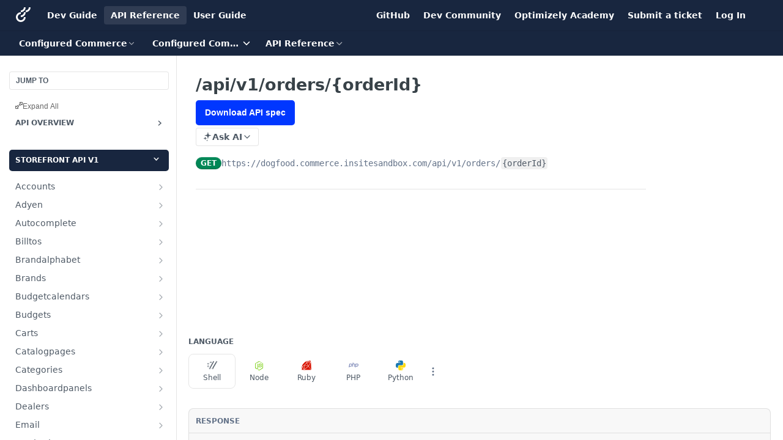

--- FILE ---
content_type: text/html; charset=utf-8
request_url: https://docs.developers.optimizely.com/configured-commerce/openapi
body_size: -247
content:
<style>.container {
  background-color: #1E1E1E;
  padding: 20px;
}
.item {
  font-family: monospace;
  margin: 10px 0;
  padding: 5px;
}
.link {
  color: white;
  text-decoration: none;
}
.link:hover {
  color: #018EF5;
  text-decoration: underline;
}
.header {
  color: white;
  font-family: monospace;
  font-size: 14px;
  font-weight: 600;
  padding: 5px;
}
</style><div class="container"><div class="header">All OpenAPI Files for v1.0</div><div class="item"><a href="/configured-commerce/openapi/admin-api-v1.json" class="link">admin-api-v1.json</a></div><div class="item"><a href="/configured-commerce/openapi/storefront-api-v1.json" class="link">storefront-api-v1.json</a></div><div class="item"><a href="/configured-commerce/openapi/storefront-api-v2.json" class="link">storefront-api-v2.json</a></div></div>

--- FILE ---
content_type: application/javascript; charset=UTF-8
request_url: https://cdn.readme.io/public/hub/web/routes-SuperHub.ae3b9dfc00e11a60f6b0.js
body_size: 1711
content:
!function(){try{var e="undefined"!=typeof window?window:"undefined"!=typeof global?global:"undefined"!=typeof self?self:{},r=(new Error).stack;r&&(e._sentryDebugIds=e._sentryDebugIds||{},e._sentryDebugIds[r]="0a0ef995-1dbf-4527-9fb9-0724fe9540c2",e._sentryDebugIdIdentifier="sentry-dbid-0a0ef995-1dbf-4527-9fb9-0724fe9540c2")}catch(e){}}();var _global="undefined"!=typeof window?window:"undefined"!=typeof global?global:"undefined"!=typeof self?self:{};_global.SENTRY_RELEASE={id:"5.570.1"},(self.__LOADABLE_LOADED_CHUNKS__=self.__LOADABLE_LOADED_CHUNKS__||[]).push([[2852],{68295:(e,r,n)=>{n.d(r,{A:()=>o});n(61629);var t=n(14041),i=n(36511);const o=function(){var e,r=(0,t.useContext)(i.QO),n=((0,t.useContext)(i.vz)||{}).project,o=null==r?void 0:r.shMigration.migrationPreview,s=n.flags.superHubPreview,u=null===(e=n.git)||void 0===e?void 0:e.migrationType;return{isDryRunMode:(0,t.useMemo)((function(){return Boolean(o&&s&&"dryRun"===u)}),[o,s,u])}}},97456:(e,r,n)=>{n.d(r,{A:()=>o});n(61629);var t=n(14041),i=n(36511);const o=function(){var e,r=(0,t.useContext)(i.QO),n=((0,t.useContext)(i.vz)||{}).project,o=null==r?void 0:r.shMigration.migrationPreview,s=n.flags.superHubPreview,u=null===(e=n.git)||void 0===e?void 0:e.migrationType;return{isMigrationPreview:(0,t.useMemo)((function(){return Boolean(o&&s&&"preview"===u)}),[o,s,u])}}},31580:(e,r,n)=>{n.d(r,{A:()=>o});n(81198),n(18586),n(7835);var t=n(86090),i=n(48544);function o(e){var r=arguments.length>1&&void 0!==arguments[1]?arguments[1]:"",n="/"===r?e:e.replace(r,"");return n=n.split(/[?]/)[0],(0,t.B6)(n,Object.values(i.W))?n:null}},10880:(e,r,n)=>{n.d(r,{A:()=>u});n(81198),n(68392);var t=n(14041),i=n(86090),o=n(36511),s=n(31580);function u(){var e,r=(0,t.useContext)(o.IT),n=(0,i.W6)();if("undefined"!=typeof window&&(null===(e=window.readme)||void 0===e||!e.location)){var u,a;null!==(a=(u=window).readme)&&void 0!==a||(u.readme={});var c={get href(){return window.location.href},set href(e){var t=(0,s.A)(e,r);t?n.push(t):window.location.href=e},assign:function(e){var t=(0,s.A)(e,r);t?n.push(t):window.location.assign(e)},replace:function(e){var t=(0,s.A)(e,r);t?n.replace(t):window.location.replace(e)},get search(){return window.location.search},set search(e){window.location.search=e}};Object.defineProperty(window.readme,"location",{configurable:!0,value:c})}return null}},47895:(e,r,n)=>{n.r(r),n.d(r,{default:()=>F});var t=n(83902),i=n.n(t),o=n(16349),s=n.n(o),u=n(23922),a=n.n(u),c=n(96837),l=n.n(c),d=n(57627),f=n.n(d),v=n(58160),h=n(67136),w=n(49555),y=n(31085),p=n(22675),m=n(68295),b=n(97456),g=n(62121),A=n(10880),j=["children"];function O(e,r){var n=Object.keys(e);if(Object.getOwnPropertySymbols){var t=Object.getOwnPropertySymbols(e);r&&(t=t.filter((function(r){return Object.getOwnPropertyDescriptor(e,r).enumerable}))),n.push.apply(n,t)}return n}function P(e){for(var r=1;r<arguments.length;r++){var n=null!=arguments[r]?arguments[r]:{};r%2?O(Object(n),!0).forEach((function(r){(0,h.A)(e,r,n[r])})):Object.getOwnPropertyDescriptors?Object.defineProperties(e,Object.getOwnPropertyDescriptors(n)):O(Object(n)).forEach((function(r){Object.defineProperty(e,r,Object.getOwnPropertyDescriptor(n,r))}))}return e}var _=(0,p.Ay)({resolved:{},chunkName:function(){return"Containers-AdminEditorContainer"},isReady:function(e){var r=this.resolve(e);return!0===this.resolved[r]&&!!n.m[r]},importAsync:function(){return Promise.all([n.e(5236),n.e(3766),n.e(6123),n.e(3781),n.e(8424),n.e(6563),n.e(6146),n.e(6652),n.e(8836),n.e(4915),n.e(4838),n.e(1714),n.e(5492),n.e(9947),n.e(1434),n.e(9861),n.e(2618),n.e(4378),n.e(6349),n.e(5496),n.e(7852),n.e(8788),n.e(9754),n.e(8749),n.e(9865),n.e(1687)]).then(n.bind(n,41209))},requireAsync:function(e){var r=this,n=this.resolve(e);return this.resolved[n]=!1,this.importAsync(e).then((function(e){return r.resolved[n]=!0,e}))},requireSync:function e(r){var t=this.resolve(r);return n(t)},resolve:function e(){return 41209}},{ssr:!0}),C=(0,p.Ay)({resolved:{},chunkName:function(){return"Containers-EndUserContainer"},isReady:function(e){var r=this.resolve(e);return!0===this.resolved[r]&&!!n.m[r]},importAsync:function(){return n.e(4863).then(n.bind(n,17567))},requireAsync:function(e){var r=this,n=this.resolve(e);return this.resolved[n]=!1,this.importAsync(e).then((function(e){return r.resolved[n]=!0,e}))},requireSync:function e(r){var t=this.resolve(r);return n(t)},resolve:function e(){return 17567}},{ssr:!0}),x=(0,p.Ay)({resolved:{},chunkName:function(){return"Containers-FramePreviewContainer"},isReady:function(e){var r=this.resolve(e);return!0===this.resolved[r]&&!!n.m[r]},importAsync:function(){return Promise.all([n.e(5236),n.e(3766),n.e(6123),n.e(3781),n.e(6652),n.e(4915),n.e(6349),n.e(8075),n.e(7852),n.e(4754)]).then(n.bind(n,13380))},requireAsync:function(e){var r=this,n=this.resolve(e);return this.resolved[n]=!1,this.importAsync(e).then((function(e){return r.resolved[n]=!0,e}))},requireSync:function e(r){var t=this.resolve(r);return n(t)},resolve:function e(){return 13380}},{ssr:!0}),D=(0,p.Ay)({resolved:{},chunkName:function(){return"Containers-ViewerContainer"},isReady:function(e){var r=this.resolve(e);return!0===this.resolved[r]&&!!n.m[r]},importAsync:function(){return Promise.all([n.e(5236),n.e(3766),n.e(6123),n.e(3781),n.e(6563),n.e(6652),n.e(4915),n.e(2618),n.e(4784),n.e(6349),n.e(8075),n.e(7852),n.e(9865),n.e(7063)]).then(n.bind(n,34581))},requireAsync:function(e){var r=this,n=this.resolve(e);return this.resolved[n]=!1,this.importAsync(e).then((function(e){return r.resolved[n]=!0,e}))},requireSync:function e(r){var t=this.resolve(r);return n(t)},resolve:function e(){return 34581}},{ssr:!0});function E(e){var r=(0,g.f8)((function(e){return[e.isSuperHub,e.user.role,e.user.isGod]})),n=(0,w.A)(r,3),t=n[0],i=n[1],o=n[2],s=(0,b.A)().isMigrationPreview,u=(0,m.A)().isDryRunMode,a=!s&&!u||o;if(e.isFramePreview)throw new Error("InlineContent should only be used when isFramePreview is false");return"admin"!==i&&"editor"!==i||!a?"viewer"===i?(0,y.jsx)(D,P({},e)):t?(0,y.jsx)(C,P({},e)):(0,y.jsx)(y.Fragment,{children:e.children}):(0,y.jsx)(_,P({},e))}function S(e){var r=(0,g.f8)((function(e){return[e.isSuperHub,e.user.role]})),n=(0,w.A)(r,2),t=n[0],i=n[1];if(!e.isFramePreview)throw new Error("FrameContent should only be used when isFramePreview is true");return t?"admin"!==i&&"editor"!==i?(0,y.jsx)(C,P({},e)):(0,y.jsx)(x,P({},e)):(0,y.jsx)(y.Fragment,{children:e.children})}function F(e){var r=e.children,n=(0,v.A)(e,j);return(0,y.jsxs)(g.at,{currentBranch:n.branch,currentVersion:n.gitVersion,language:n.i18n.language,children:[(0,y.jsx)(A.A,{}),n.isFramePreview?(0,y.jsx)(S,P(P({},n),{},{children:r})):(0,y.jsx)(E,P(P({},n),{},{children:r}))]})}}}]);
//# sourceMappingURL=routes-SuperHub.ae3b9dfc00e11a60f6b0.js.map

--- FILE ---
content_type: application/javascript; charset=utf-8
request_url: https://cloud.google.com/ai/gen-app-builder/client?hl=en_US
body_size: 5672
content:
if (!window["WIZ_gab_global_data"]) {window["WIZ_gab_global_data"] = {'zkAi6d': 'https:\/\/cloud.google.com\/ai\/gen-app-builder\/_\/UcsWidgetUi','axVgKc': 'https:\/\/www.gstatic.com\/_\/mss\/boq-cloud-ai-ucs\/_\/js\/k\x3dboq-cloud-ai-ucs.UcsWidgetUi.en_US.DbzBSrQT_xM.2021.O\/am\x3dAAST\/d\x3d1\/rs\x3dAAj4Nmy1tA24gn0lQKKOdejfIYSRGhtJuw\/m\x3dbootstrap_module,ucs_widget_module,xlite_module','CD1P0b': "[base64]\/nFRgAOgZyUDhtbWMSDwiW7ucVGAA6BlIxQlRZZRIPCIbN5BUYAToGYTVSZ3BjEg8I\/[base64]\/[base64]\/\/\/\/\/\/\/\/\/\/\/\/AToGSWhWMmViEg8IqOfkFRgAOgZ0cnVDamISDwjb\/eUVGAA6BllveXlGYxIOCMik5xUYAToFeVhERnASDwi8iuYVGAE6BkJ1UFBrYhIPCK7\/[base64]\/flFRgBOgZHbzhQS2QSDgjr7eQVGAA6BUVFc0Q2Eg8IgcjmFRgBOgZFTVV6OWQSDwiDieYVGAA6Bkw0MTlKZRIPCMub6BUYADoGZ280bjhkEg8I9LLjFRgAOgZ4NDdDTGUSDwjfu+gVGAA6BmdBN0FnZRIPCMz+4xUYAToGYlBXcWtmEg8Im\/[base64]\/[base64]\/+YVGAE6BmtwTDNhZRIPCKy65RUYADoGVFBpODhkEiYI\/[base64]\/[base64]\/[base64]\/+UVGAE6BVdvVkpHEg8IyvfjFRgAOgZTVVdtU2ISJgj+kegVKhdnZW1pbmktYnVzaW5lc3Mtc3VwcG9ydDoGbzFOdjNiEg8Ir\/[base64]\/pOYVGAE6BmRmSnZaZRIPCI2L5RUqADoGSFUxcnNjEg8I\/bboFRgAOgZnTUNoUWQSDgjEqugVGAA6BU9xaXFTEg8I2qfoFRgAOgZjV3VmQ2USDwiN5uUVGAE6BmxNR2laYxIOCML\/5hUYAToFRVk0enYSDgiU\/OUVGAE6BU5wNHIxEg8I1\/[base64]\/85hUYADoFRDVUZEgSDwjvgOYVGAA6BmM2WWFxZhIPCKK46BUYADoGTmI5andmEg8I9P\/[base64]\/0ucVGAA6BUJUc3BJEg8IkY3lFRgAOgZxckxkSGISDwirvegVGAA6BnFYYVJWZBIPCNSk5xUYADoGTGlzWHhkEg8IxsPlFRgAOgZNZXBZbGQSDwiSg+YVGAE6BldFcTlaYxIPCL\/b5RUYADoGQ2NMMnhmEg8Itf\/[base64]\/[base64]\/[base64]\/[base64]\/UC0xrewATzacLpBu9OjzoW4LIG3psGjjq2RfvIBpWOBr+9BA\x3d\x3d",}; const s = document.createElement("script"); s.src = "https:\/\/www.gstatic.com\/_\/mss\/boq-cloud-ai-ucs\/_\/js\/k\x3dboq-cloud-ai-ucs.UcsWidgetUi.en_US.DbzBSrQT_xM.2021.O\/am\x3dAAST\/d\x3d1\/rs\x3dAAj4Nmy1tA24gn0lQKKOdejfIYSRGhtJuw\/m\x3dbootstrap_module,ucs_widget_module,xlite_module"; s.async = true; s.crossorigin = "anonymous"; document.head.appendChild(s);} 